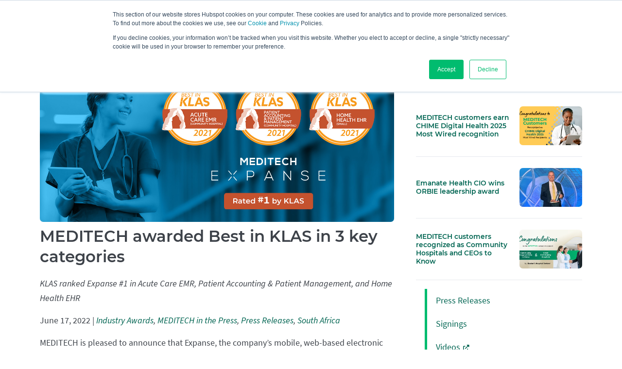

--- FILE ---
content_type: text/html; charset=UTF-8
request_url: https://ehr.meditech.com/news/meditech-awarded-best-in-klas-in-3-key-categories
body_size: 12424
content:
<!DOCTYPE html>
<html class="no-js" lang="en"><head><meta charset="utf-8" /><title>MEDITECH awarded Best in KLAS in 3 key categories | MEDITECH</title><meta name="keywords" content="KLAS" /><meta name="description" content="MEDITECH was the top performer in KLAS rankings for Acute Care EMR (Community Hospital), Patient Accounting &amp; Patient Management (Community Hospital), and Home Health EHR." /><link rel="canonical" href="https://ehr.meditech.com/news/meditech-awarded-best-in-klas-in-3-key-categories"><!-- Mobile Specific Metas ================================================== --><meta name="HandheldFriendly" content="True" /><meta name="viewport" content="width=device-width, initial-scale=1" /><meta name="format-detection" content="telephone=no" /><!-- don't hyperlink telephone numbers on device --><!-- Favicons ================================================== --><link rel="icon" type="image/vnd.microsoft.icon" href="https://ehr.meditech.com/themes/ehrmeditech/images/favicon.ico" /><link rel="shortcut icon" href="https://ehr.meditech.com/themes/ehrmeditech/images/favicon.ico" /><!-- generics --><link rel="icon" href="https://ehr.meditech.com/themes/ehrmeditech/images/m-icon-32x32.png" sizes="32x32" /><link rel="icon" href="https://ehr.meditech.com/themes/ehrmeditech/images/m-icon-57x57.png" sizes="57x57" /><link rel="icon" href="https://ehr.meditech.com/themes/ehrmeditech/images/m-icon-76x76.png" sizes="76x76" /><link rel="icon" href="https://ehr.meditech.com/themes/ehrmeditech/images/m-icon-96x96.png" sizes="96x96" /><link rel="icon" href="https://ehr.meditech.com/themes/ehrmeditech/images/m-icon-128x128.png" sizes="128x128" /><!-- Android --><link rel="shortcut icon" href="https://ehr.meditech.com/themes/ehrmeditech/images/m-icon-196x196.png" sizes="196x196" /><!-- iOS --><link rel="apple-touch-icon" href="https://ehr.meditech.com/themes/ehrmeditech/images/m-icon-72x72.png" sizes="72x72" /><link rel="apple-touch-icon" href="https://ehr.meditech.com/themes/ehrmeditech/images/m-icon-114x114.png" sizes="114x114" /><link rel="apple-touch-icon" href="https://ehr.meditech.com/themes/ehrmeditech/images/m-icon-120x120.png" sizes="120x120" /><link rel="apple-touch-icon" href="https://ehr.meditech.com/themes/ehrmeditech/images/m-icon-152x152.png" sizes="152x152" /><link rel="apple-touch-icon" href="https://ehr.meditech.com/themes/ehrmeditech/images/m-icon-167x167.png" sizes="167x167" /><link rel="apple-touch-icon" href="https://ehr.meditech.com/themes/ehrmeditech/images/m-icon-180x180.png" sizes="180x180" /><!-- Windows 8 IE 10 --><meta name="msapplication-TileColor" content="#FFFFFF"><meta name="msapplication-TileImage" content="https://ehr.meditech.com/themes/ehrmeditech/images/m-icon-144x144.png" /><!-- Windows 8.1 + IE11 and above --><meta name="msapplication-config" content="https://ehr.meditech.com/themes/ehrmeditech/browserconfig.xml" /><meta property="fb:app_id" content="1602391249977756" /><meta property="og:url" content="https://ehr.meditech.com/news/meditech-awarded-best-in-klas-in-3-key-categories" /><meta property="og:site_name" content="MEDITECH" /><meta property="og:title" content="MEDITECH awarded Best in KLAS in 3 key categories" /><meta property="og:type" content="website" /><meta property="og:description" content="MEDITECH was the top performer in KLAS rankings for Acute Care EMR (Community Hospital), Patient Accounting &amp; Patient Management (Community Hospital), and Home Health EHR." /><meta property="og:image" content="https://ehr.meditech.com/sites/default/files/images/news/MEDITECH-KLAS-Awards-2021--article.jpg" /><meta property="twitter:site" content="@MEDITECH" /><meta property="twitter:title" content="MEDITECH awarded Best in KLAS in 3 key categories" /><meta property="twitter:description" content="MEDITECH was the top performer in KLAS rankings for Acute Care EMR (Community Hospital), Patient Accounting &amp; Patient Management (Community Hospital), and Home Health EHR." /><meta name="twitter:card" content="summary_large_image" /><meta name="twitter:image" content="https://ehr.meditech.com/sites/default/files/images/news/MEDITECH-KLAS-Awards-2021--article.jpg" /><meta name="twitter:dnt" content="on" /><!-- adds system stylesheets, module stylesheets, Google Fonts, theme stylesheet --><!--   __  __   ______   _____    _____   _______   ______    _____   _    _ 
        |  \/  | |  ____| |  __ \  |_   _| |__   __| |  ____|  / ____| | |  | |
        | \  / | | |__    | |  | |   | |      | |    | |__    | |      | |__| |
        | |\/| | |  __|   | |  | |   | |      | |    |  __|   | |      |  __  |
        | |  | | | |____  | |__| |  _| |_     | |    | |____  | |____  | |  | |
        |_|  |_| |______| |_____/  |_____|    |_|    |______|  \_____| |_|  |_|
  --><!-- Fonts --><link rel="stylesheet" href="https://use.typekit.net/uzp2hpq.css"><script src="https://ehr.meditech.com/themes/ehrmeditech/js/jquery-1.11.1.min.js"></script><script src="https://ehr.meditech.com/themes/ehrmeditech/js/main.js"></script><script src="https://ehr.meditech.com/themes/ehrmeditech/js/slidebars.js"></script><!-- Cookie Consent --><script src="https://cdn.meditech.com/assets/external/scripts/include-cookieconsent-gaoff.js"></script><!-- Google Tag Manager --><script>(function(w,d,s,l,i){w[l]=w[l]||[];w[l].push({'gtm.start':
      new Date().getTime(),event:'gtm.js'});var f=d.getElementsByTagName(s)[0],
      j=d.createElement(s),dl=l!='dataLayer'?'&l='+l:'';j.async=true;j.src=
      'https://www.googletagmanager.com/gtm.js?id='+i+dl;f.parentNode.insertBefore(j,f);
      })(window,document,'script','dataLayer','GTM-M4HQ8J4');</script><!-- End Google Tag Manager --><!-- Google tag (gtag.js) --><script async src="https://www.googletagmanager.com/gtag/js?id=G-JERGWE6JB9"></script><script> 
			window.dataLayer = window.dataLayer || []; 
			function gtag(){dataLayer.push(arguments);} gtag('js', new Date()); 
			gtag('config', 'G-JERGWE6JB9'); 
			</script><!-- Vimeo tag script --><script type="text/javascript" defer="defer" src="https://extend.vimeocdn.com/ga/16406563.js"></script><link type="text/css" rel="stylesheet" href="https://ehr.meditech.com/themes/ehrmeditech/css/main.css" media="all" /><style>
		.skip-to-main-content-link {
			position: absolute; 
			left: -9999px; 
			z-index: 1; 
			opacity: 0; 
		}
		.skip-to-main-content-link:focus {
			left: 50%; 
			transform: translateX(-50%); 
			opacity: 1; 
			z-index: 100000;
		}
	</style></head><body><div role="navigation" aria-label="skip main menu"><a href="#main-content" class="skip-to-main-content-link accessibility_gae">
			Skip to main content
		</a></div><!-- Google Tag Manager (noscript) --><noscript><iframe src="https://www.googletagmanager.com/ns.html?id=GTM-M4HQ8J4"
      height="0" width="0" style="display:none;visibility:hidden"></iframe></noscript><!-- End Google Tag Manager (noscript) --><div class="dialog-off-canvas-main-canvas" data-off-canvas-main-canvas><style>
		#page i.fa-lock:before {
			font-size: .6em;
			margin-left: .15em;
			position: relative;
			top: -.35em;
		}

		.newsletter--button .button--hubspot {
			margin-bottom: 0;
		}
	</style><!-- Start PRINT ONLY header content --><div class="print-header"><div class="container__centered"><img src="https://ehr.meditech.com/themes/ehrmeditech/images/meditech-logo.svg" alt="MEDITECH"></div></div><!-- End PRINT ONLY header content --><!-- START MAIN HEADER =============================== --><header id="main_header"><nav class="container__centered" aria-label="main navigation"><div class="nav--container"><ul class="nav--left"><li class="main-logo"><a href="https://ehr.meditech.com/"><img src="https://ehr.meditech.com/themes/ehrmeditech/images/meditech-logo.svg" alt="MEDITECH home" /></a></li><li class="nav-item"><button class="dropdown-btn" data-dropdown="dropdown-solutions" aria-expanded="false" aria-haspopup="true">Solutions</button><div id="dropdown-solutions" class="nav-dropdown"><div class="container__centered"><div data-col="1x2" class="dropdown-fadein"><div class="menu-wrapper"><button class="section-title">Explore Solutions</button><ul class="menu col-2"><li><a href="https://ehr.meditech.com/ehr-solutions/meditech-expanse">MEDITECH Expanse</a></li><li><a href="https://ehr.meditech.com/ehr-solutions/meditech-as-a-service-maas">MEDITECH as a Service</a></li><li><a href="https://ehr.meditech.com/ehr-solutions/expanse-ambulatory">Ambulatory</a></li><li><a href="https://ehr.meditech.com/ehr-solutions/meditech-business-clinical-analytics">Analytics</a></li><li><a href="https://ehr.meditech.com/ehr-solutions/expanse-artificial-intelligence">Artificial Intelligence</a></li><li><a href="https://ehr.meditech.com/ehr-solutions/expanse-patient-care">Expanse for Nurses</a></li><li><a href="https://ehr.meditech.com/ehr-solutions/expanse-for-physicians">Expanse for Physicians</a></li><li><a href="https://ehr.meditech.com/ehr-solutions/meditech-genomics">Genomics</a></li><li><a href="https://ehr.meditech.com/ehr-solutions/meditech-interoperability">Interoperability</a></li><li><a href="https://ehr.meditech.com/ehr-solutions/expanse-patient-connect">Patient Connect</a></li><li><a href="https://ehr.meditech.com/ehr-solutions/expanse-pathology">Pathology</a></li><li><a href="https://ehr.meditech.com/ehr-solutions/expanse-pharmacy">Pharmacy</a></li><li><a href="https://ehr.meditech.com/ehr-solutions/meditech-population-health">Population Health</a></li><li><a href="https://ehr.meditech.com/ehr-solutions/meditechs-revenue-cycle">Revenue Cycle</a></li><li><a href="https://ehr.meditech.com/ehr-solutions/meditech-surveillance">Surveillance</a></li><!--<li><a href="https://ehr.meditech.com/ehr-solutions/meditechs-virtual-assistant">Virtual Assistant</a></li>--><li class="link-arrow"><a href="https://ehr.meditech.com/ehr-solutions">All EHR Solutions<svg xmlns="http://www.w3.org/2000/svg" version="1.1" xmlns:xlink="http://www.w3.org/1999/xlink" width="18" height="18" x="0" y="0" viewBox="0 0 24 24" xml:space="preserve"><g><path d="M12 19a1 1 0 0 1-.71-1.71l5.3-5.29-5.3-5.29A1 1 0 0 1 12.7 5.3l6 6a1 1 0 0 1 0 1.41l-6 6a1 1 0 0 1-.7.29z" fill="#006552" opacity="1" data-original="#000000" class=""></path><path d="M6 19a1 1 0 0 1-.71-1.71l5.3-5.29-5.3-5.29a1 1 0 0 1 1.42-1.42l6 6a1 1 0 0 1 0 1.41l-6 6A1 1 0 0 1 6 19z" fill="#006552" opacity="1" data-original="#000000" class=""></path></g></svg></a></li></ul></div><div class="menu-wrapper"><button class="section-title">Benefits</button><ul class="menu col-2"><li><a href="https://ehr.meditech.com/ehr-solutions/meditechs-care-coordination">Care Coordination</a></li><li><a href="https://ehr.meditech.com/ehr-solutions/clinical-decision-support">Clinical Decision Support</a></li><li><a href="https://ehr.meditech.com/ehr-solutions/digital-transformation">Digital Transformation</a></li><li><a href="https://ehr.meditech.com/ehr-solutions/meditech-ehr-excellence-toolkits">Evidence-based Toolkits</a></li><li><a href="https://ehr.meditech.com/ehr-solutions/meditech-and-google-cloud">Google Cloud Partnership</a></li><li><a href="https://ehr.meditech.com/ehr-solutions/greenfield-workspace">Greenfield Workspace</a></li><li><a href="https://ehr.meditech.com/ehr-solutions/health-records-on-iphone">Health Records on iPhone</a></li><li><a href="https://ehr.meditech.com/ehr-solutions/meditech-alliance">MEDITECH Alliance</a></li><li><a href="https://ehr.meditech.com/ehr-solutions/ehr-mobility">Mobility</a></li><li><a href="https://ehr.meditech.com/ehr-solutions/patient-engagement">Patient Engagement</a></li><li><a href="https://ehr.meditech.com/ehr-solutions/specialty-care">Specialties</a></li><li><a href="https://ehr.meditech.com/ehr-solutions/ehr-value-and-sustainability">Value and Sustainability</a></li></ul></div></div></div><div class="dropdown-footer"><div class="container__centered"><div class="dropdown-footer--newsletter"><img src="https://ehr.meditech.com/themes/ehrmeditech/images/icon--social-media--email.svg" alt="Email icon"><a href="https://info.meditech.com/get-great-meditech-content?hsCtaTracking=864299ec-5abf-4004-9c6d-2d051794101f%7Cc911be42-538a-4a48-8dca-a6d4001c6326"> Subscribe to the MEDITECH Newsletter</a></div><div class="dropdown-footer--social"><ul class="social-icons no-target-icon"><li><a href="https://www.facebook.com/MeditechEHR"><img src="https://ehr.meditech.com/themes/ehrmeditech/images/icon--social-media--facebook.svg" alt="Facebook"></a></li><li><a href="https://instagram.com/meditechehr"><img src="https://ehr.meditech.com/themes/ehrmeditech/images/icon--social-media--instagram.svg" alt="Instagram"></a></li><li><a href="https://www.linkedin.com/company/meditech"><img src="https://ehr.meditech.com/themes/ehrmeditech/images/icon--social-media--linkedin.svg" alt="LinkedIn"></a></li><li><a href="https://twitter.com/MEDITECH"><img src="https://ehr.meditech.com/themes/ehrmeditech/images/icon--social-media--x.svg" alt="Twitter X"></a></li><li><a href="https://www.youtube.com/@MEDITECHvideo"><img src="https://ehr.meditech.com/themes/ehrmeditech/images/icon--social-media--youtube.svg" alt="YouTube"></a></li><li><a href="https://www.threads.net/@meditechehr"><img src="https://ehr.meditech.com/themes/ehrmeditech/images/icon--social-media--threads.svg" alt="Threads"></a></li></ul></div></div></div></div></li><li class="nav-item"><button class="dropdown-btn" data-dropdown="dropdown-care-settings" aria-expanded="false" aria-haspopup="true">Care Settings</button><div id="dropdown-care-settings" class="nav-dropdown"><div class="container__centered"><div class="dropdown-fadein"><div class="menu-wrapper"><button class="section-title">Care Settings</button><ul class="menu col-4"><li><a href="https://ehr.meditech.com/ehr-solutions/meditech-expanse-acute-care">Acute Care</a></li><li><a href="https://ehr.meditech.com/ehr-solutions/expanse-ambulatory-care ">Ambulatory Care</a></li><li><a href="https://ehr.meditech.com/ehr-solutions/critical-care">Critical Care</a></li><li><a href="https://ehr.meditech.com/ehr-solutions/meditech-ed">Emergency Department</a></li><li><a href="https://ehr.meditech.com/ehr-solutions/meditech-home-care">Home Care and Hospice</a></li><li><a href="https://ehr.meditech.com/ehr-solutions/labor-and-delivery">Labor and Delivery</a></li><li><a href="https://ehr.meditech.com/ehr-solutions/mental-health">Mental Health</a></li><li><a href="https://ehr.meditech.com/ehr-solutions/meditech-oncology">Oncology</a></li><li><a href="https://ehr.meditech.com/ehr-solutions/post-acute">Post Acute</a></li><li><a href="https://ehr.meditech.com/ehr-solutions/expanse-practice-management">Practice Management</a></li><li><a href="https://ehr.meditech.com/ehr-solutions/meditech-surgical-services">Surgical Services</a></li><li><a href="https://ehr.meditech.com/ehr-solutions/therapists">Therapies</a></li><li><a href="https://ehr.meditech.com/ehr-solutions/virtual-care">Virtual Care</a></li></ul></div></div></div><div class="dropdown-footer"><div class="container__centered"><div class="dropdown-footer--newsletter"><img src="https://ehr.meditech.com/themes/ehrmeditech/images/icon--social-media--email.svg" alt="Email icon"><a href="https://info.meditech.com/get-great-meditech-content?hsCtaTracking=864299ec-5abf-4004-9c6d-2d051794101f%7Cc911be42-538a-4a48-8dca-a6d4001c6326"> Subscribe to the MEDITECH Newsletter</a></div><div class="dropdown-footer--social"><ul class="social-icons no-target-icon"><li><a href="https://www.facebook.com/MeditechEHR"><img src="https://ehr.meditech.com/themes/ehrmeditech/images/icon--social-media--facebook.svg" alt="Facebook"></a></li><li><a href="https://instagram.com/meditechehr"><img src="https://ehr.meditech.com/themes/ehrmeditech/images/icon--social-media--instagram.svg" alt="Instagram"></a></li><li><a href="https://www.linkedin.com/company/meditech"><img src="https://ehr.meditech.com/themes/ehrmeditech/images/icon--social-media--linkedin.svg" alt="LinkedIn"></a></li><li><a href="https://twitter.com/MEDITECH"><img src="https://ehr.meditech.com/themes/ehrmeditech/images/icon--social-media--x.svg" alt="Twitter X"></a></li><li><a href="https://www.youtube.com/@MEDITECHvideo"><img src="https://ehr.meditech.com/themes/ehrmeditech/images/icon--social-media--youtube.svg" alt="YouTube"></a></li><li><a href="https://www.threads.net/@meditechehr"><img src="https://ehr.meditech.com/themes/ehrmeditech/images/icon--social-media--threads.svg" alt="Threads"></a></li></ul></div></div></div></div></li><li class="nav-item"><button class="dropdown-btn" data-dropdown="dropdown-resources" aria-expanded="false" aria-haspopup="true">Resources</button><div id="dropdown-resources" class="nav-dropdown"><div class="container__centered"><div data-col="1x2" class="dropdown-fadein"><div class="menu-wrapper"><button class="section-title">Explore Resources</button><ul class="menu col-2"><li><a href="https://blog.meditech.com/">Blog</a></li><li><a href="https://ehr.meditech.com/case-studies">Customer Successes</a></li><li><a href="https://ehr.meditech.com/ebooks">eBooks</a></li><li><a href="https://ehr.meditech.com/podcasts">Podcasts</a></li><li><a href="https://ehr.meditech.com/events/webinars">Webinars</a></li></ul></div><div class="menu-wrapper"><button class="section-title">Stay Connected</button><ul class="menu col-2"><li><a href="https://ehr.meditech.com/events">Events</a></li><li><a href="https://ehr.meditech.com/meditech-communications-team">Marketing Communications</a></li><li><a href="https://ehr.meditech.com/news">Newsroom</a></li><li><a href="https://ehr.meditech.com/news-tags/press-releases">Press Releases</a></li><li><a href="https://ehr.meditech.com/news-tags/signings">Signings</a></li></ul></div></div></div><div class="dropdown-footer"><div class="container__centered"><div class="dropdown-footer--newsletter"><img src="https://ehr.meditech.com/themes/ehrmeditech/images/icon--social-media--email.svg" alt="Email icon"><a href="https://info.meditech.com/get-great-meditech-content?hsCtaTracking=864299ec-5abf-4004-9c6d-2d051794101f%7Cc911be42-538a-4a48-8dca-a6d4001c6326"> Subscribe to the MEDITECH Newsletter</a></div><div class="dropdown-footer--social"><ul class="social-icons no-target-icon"><li><a href="https://www.facebook.com/MeditechEHR"><img src="https://ehr.meditech.com/themes/ehrmeditech/images/icon--social-media--facebook.svg" alt="Facebook"></a></li><li><a href="https://instagram.com/meditechehr"><img src="https://ehr.meditech.com/themes/ehrmeditech/images/icon--social-media--instagram.svg" alt="Instagram"></a></li><li><a href="https://www.linkedin.com/company/meditech"><img src="https://ehr.meditech.com/themes/ehrmeditech/images/icon--social-media--linkedin.svg" alt="LinkedIn"></a></li><li><a href="https://twitter.com/MEDITECH"><img src="https://ehr.meditech.com/themes/ehrmeditech/images/icon--social-media--x.svg" alt="Twitter X"></a></li><li><a href="https://www.youtube.com/@MEDITECHvideo"><img src="https://ehr.meditech.com/themes/ehrmeditech/images/icon--social-media--youtube.svg" alt="YouTube"></a></li><li><a href="https://www.threads.net/@meditechehr"><img src="https://ehr.meditech.com/themes/ehrmeditech/images/icon--social-media--threads.svg" alt="Threads"></a></li></ul></div></div></div></div></li><li class="nav-item"><button class="dropdown-btn" data-dropdown="dropdown-about" aria-expanded="false" aria-haspopup="true">About</button><div id="dropdown-about" class="nav-dropdown"><div class="container__centered"><div data-col="1x2" class="dropdown-fadein"><div class="menu-wrapper"><button class="section-title">About MEDITECH</button><ul class="menu col-2"><li><a href="https://ehr.meditech.com/about/meditech">Who We Are</a></li><li><a href="https://ehr.meditech.com/careers">Careers</a></li><li><a href="https://ehr.meditech.com/about/community">Community</a></li><li><a href="https://ehr.meditech.com/about/executives">Executives</a></li><li><a href="https://ehr.meditech.com/about/customer-awards">Customer Awards</a></li><li><a href="https://ehr.meditech.com/contact">Contact</a></li></ul></div><div class="menu-wrapper"><button class="section-title">Global</button><ul class="menu col-2"><li><a href="https://ehr.meditech.com/global">Our Global Impact</a></li><li><a href="https://ehr.meditech.com/global/meditech-canada">MEDITECH Canada</a></li><li><a href="https://ehr.meditech.com/global/meditech-asia-pacific">MEDITECH Asia Pacific</a></li><li><a href="https://ehr.meditech.com/global/meditech-south-africa">MEDITECH South Africa</a></li><li><a href="https://ehr.meditech.com/global/meditech-uk-ireland">MEDITECH UK and Ireland</a></li></ul></div></div></div><div class="dropdown-footer"><div class="container__centered"><div class="dropdown-footer--newsletter"><img src="https://ehr.meditech.com/themes/ehrmeditech/images/icon--social-media--email.svg" alt="Email icon"><a href="https://info.meditech.com/get-great-meditech-content?hsCtaTracking=864299ec-5abf-4004-9c6d-2d051794101f%7Cc911be42-538a-4a48-8dca-a6d4001c6326"> Subscribe to the MEDITECH Newsletter</a></div><div class="dropdown-footer--social"><ul class="social-icons no-target-icon"><li><a href="https://www.facebook.com/MeditechEHR"><img src="https://ehr.meditech.com/themes/ehrmeditech/images/icon--social-media--facebook.svg" alt="Facebook"></a></li><li><a href="https://instagram.com/meditechehr"><img src="https://ehr.meditech.com/themes/ehrmeditech/images/icon--social-media--instagram.svg" alt="Instagram"></a></li><li><a href="https://www.linkedin.com/company/meditech"><img src="https://ehr.meditech.com/themes/ehrmeditech/images/icon--social-media--linkedin.svg" alt="LinkedIn"></a></li><li><a href="https://twitter.com/MEDITECH"><img src="https://ehr.meditech.com/themes/ehrmeditech/images/icon--social-media--x.svg" alt="Twitter X"></a></li><li><a href="https://www.youtube.com/@MEDITECHvideo"><img src="https://ehr.meditech.com/themes/ehrmeditech/images/icon--social-media--youtube.svg" alt="YouTube"></a></li><li><a href="https://www.threads.net/@meditechehr"><img src="https://ehr.meditech.com/themes/ehrmeditech/images/icon--social-media--threads.svg" alt="Threads"></a></li></ul></div></div></div></div></li></ul><div id="nav_underline"></div><ul class="nav--right"><li class="search-form"><form class="search--field" method="get" action="https://ehr.meditech.com/search-results" id="search-block-form" role="search" accept-charset="UTF-8"><label class="element-invisible" for="edit-search-block-form--2">Site Search</label><input title="Enter the terms you wish to search for." type="search" name="as_q" value="" required aria-required="true" placeholder="Search" /><button class="submit-btn" aria-label="Submit button"><svg xmlns="http://www.w3.org/2000/svg" width="24" height="24" type="submit" aria-hidden="true" viewBox="0 0 24 24" style="fill: rgba(61, 66, 73, 1);transform: ;msFilter:;"><path d="M10 18a7.952 7.952 0 0 0 4.897-1.688l4.396 4.396 1.414-1.414-4.396-4.396A7.952 7.952 0 0 0 18 10c0-4.411-3.589-8-8-8s-8 3.589-8 8 3.589 8 8 8zm0-14c3.309 0 6 2.691 6 6s-2.691 6-6 6-6-2.691-6-6 2.691-6 6-6z"></path></svg></button></form></li><li id="side_nav_show" class="menu-button"><button class="btn--alternate" aria-expanded="false"><svg class="menu-icon" aria-hidden="true" x="0px" y="0px" viewBox="0 0 100 100"><rect class="line line-top" y="7" width="90" height="12" rx="8"></rect><rect class="line line-mid" y="37" width="90" height="12" rx="8"></rect><rect class="line line-bot" y="67" width="90" height="12" rx="8"></rect></svg> Menu
						</button></li><li><a href="https://home.meditech.com/en/d/customer/" tabindex="0" class="btn--primary">Customers</a></li></ul></div></nav></header><div id="side_nav_wrapper" class="side-nav-wrapper"><div id="side_nav_overlay" class="side-nav-overlay"></div><div id="side_nav" class="side-nav"><div class="side-nav-header"><p class="montserrat bold no-margin--bottom">Menu</p><button type="button" id="side_nav_close" class="side-nav-close" aria-label="Close side panel navigation"><svg height="50" width="56"><line x1="16" y1="16" x2="34" y2="34" style="stroke:#3D4249;stroke-width:2" /><line x1="34" y1="16" x2="16" y2="34" style="stroke:#3D4249;stroke-width:2" /></svg></button></div><div id="side_nav_body" class="side-nav-body"><form class="search--field" method="get" action="https://ehr.meditech.com/search-results" id="search-block-form" role="search" accept-charset="UTF-8"><label class="element-invisible" for="edit-search-block-form--2">Site Search</label><input title="Enter the terms you wish to search for." type="search" name="as_q" value="" placeholder="Search" /><button class="submit-btn" aria-label="Submit button"><svg xmlns="http://www.w3.org/2000/svg" width="24" height="24" type="submit" aria-hidden="true" viewBox="0 0 24 24" style="fill: rgba(61, 66, 73, 1);transform: ;msFilter:;"><path d="M10 18a7.952 7.952 0 0 0 4.897-1.688l4.396 4.396 1.414-1.414-4.396-4.396A7.952 7.952 0 0 0 18 10c0-4.411-3.589-8-8-8s-8 3.589-8 8 3.589 8 8 8zm0-14c3.309 0 6 2.691 6 6s-2.691 6-6 6-6-2.691-6-6 2.691-6 6-6z"></path></svg></button></form></div><div class="dropdown-footer"><div class="container__centered"><div class="dropdown-footer--newsletter"><img src="https://ehr.meditech.com/themes/ehrmeditech/images/icon--social-media--email.svg" alt="Email icon"><a href="https://info.meditech.com/get-great-meditech-content?hsCtaTracking=864299ec-5abf-4004-9c6d-2d051794101f%7Cc911be42-538a-4a48-8dca-a6d4001c6326"> Subscribe to the MEDITECH Newsletter</a></div><div class="dropdown-footer--social"><ul class="social-icons no-target-icon"><li><a href="https://www.facebook.com/MeditechEHR"><img src="https://ehr.meditech.com/themes/ehrmeditech/images/icon--social-media--facebook.svg" alt="Facebook"></a></li><li><a href="https://instagram.com/meditechehr"><img src="https://ehr.meditech.com/themes/ehrmeditech/images/icon--social-media--instagram.svg" alt="Instagram"></a></li><li><a href="https://www.linkedin.com/company/meditech"><img src="https://ehr.meditech.com/themes/ehrmeditech/images/icon--social-media--linkedin.svg" alt="LinkedIn"></a></li><li><a href="https://twitter.com/MEDITECH"><img src="https://ehr.meditech.com/themes/ehrmeditech/images/icon--social-media--x.svg" alt="Twitter X"></a></li><li><a href="https://www.youtube.com/@MEDITECHvideo"><img src="https://ehr.meditech.com/themes/ehrmeditech/images/icon--social-media--youtube.svg" alt="YouTube"></a></li><li><a href="https://www.threads.net/@meditechehr"><img src="https://ehr.meditech.com/themes/ehrmeditech/images/icon--social-media--threads.svg" alt="Threads"></a></li></ul></div></div></div></div></div><script>
		// Nav JS
		const dropdownButtons = document.querySelectorAll(".dropdown-btn");
		const dropdowns = document.querySelectorAll(".nav-dropdown");
		const navMenu = document.querySelector(".menu");
		const mobileButton = document.querySelectorAll(".section-title");
		const navCursor = document.getElementById("nav_underline");
		const header = document.getElementById("main_header");
		const sideNavWrapper = document.getElementById("side_nav_wrapper");
		const sideNav = document.getElementById("side_nav");

		// Function to close the side nav
		function closeSideNav() {
			sideNavWrapper.classList.remove('show');
			// wait for 500ms so the css animation is completed
			setTimeout(() => {
				sideNavWrapper.style.display = 'none';
			}, 500);
		}

		// Function to open the side nav
		function openSideNav() {
			sideNavWrapper.style.display = 'block';
			setTimeout(() => {
				sideNavWrapper.classList.toggle('show');
			}, 1);
		}

		// close side nav when user clicks on the overlay
		const sideNavOverlay = document.getElementById("side_nav_overlay");
		sideNavOverlay.addEventListener('click', closeSideNav);

		// Side nav close button X
		const sideNavClose = document.getElementById("side_nav_close");
		sideNavClose.addEventListener('click', closeSideNav);

		// Side nav show green menu button in the header
		const sideNavShow = document.getElementById("side_nav_show");
		sideNavShow.addEventListener('click', openSideNav);

		// Functions at breakpoint < 1072
		function handleMenu() {
			if (window.innerWidth < 1072) {
				closeDropdowns();
				navCursor.style.width = "0px";
			} else {}
		}

		// Clone main nav dropdown to the side nav body
		const sideNavBody = document.getElementById("side_nav_body");
		const itemsToClone = document.querySelectorAll('.menu-wrapper');
		itemsToClone.forEach(function(item) {
			var clonedItem = item.cloneNode(true);
			var sectionTitleElement = clonedItem.querySelector('.section-title');
			if (sectionTitleElement) {
				sectionTitleElement.addEventListener('click', function() {
					sectionTitleElement.classList.toggle('active');
				});
			}
			sideNavBody.appendChild(clonedItem);
		});

		handleMenu();

		// Add a click event to each top nav button
		dropdownButtons.forEach(btn => {
			btn.addEventListener('click', function(e) {
				openDropdown(btn);
				e.stopPropagation();
			});
		});

		// Close all dropdowns
		function closeDropdowns() {
			dropdowns.forEach((drop) => {
				drop.classList.remove("active");
				drop.addEventListener("click", (e) => e.stopPropagation());
			});
			dropdownButtons.forEach((btn) => {
				btn.classList.remove("opened");
				btn.setAttribute("aria-expanded", "false");
			});
		}

		// Open dropdown from button element
		function openDropdown(btn) {
			let doOpen = !btn.classList.contains("opened");
			closeDropdowns();
			if (doOpen) {
				repositionCursor(btn);
				btn.classList.add("opened");
				btn.setAttribute("aria-expanded", "true");
				const id = btn.dataset.dropdown;
				const dropdown = document.getElementById(id);
				dropdown.classList.add("active");
			} else {
				navCursor.style.width = "0px";
			}

			return true;
		}

		// Reposition the cursor under the button
		function repositionCursor(btn) {

			// Extend cursor line beyond button width
			let extend = 4;

			let btnStyles = window.getComputedStyle(btn);

			// Get button width as numbers trimming "px"
			let btnW = parseFloat(btnStyles.getPropertyValue('width'));

			let btnL = getAbsoluteLeft(btn);

			let navCurserW = navCursor.style.width;
			let navCurserL = btnL - extend / 2 + "px";

			// If cursor is hidden, reposition without animation
			if (navCurserW === "" || navCurserW === "0px") {
				let prevTransition = navCursor.style.transition;
				navCursor.style.transition = "none";
				navCursor.style.left = navCurserL;
				void navCursor.offsetWidth;
				navCursor.style.transition = prevTransition;
			}

			navCursor.style.width = btnW + extend + "px";
			navCursor.style.left = navCurserL;
		}

		// close dropdown menu when the dropdown links are clicked
		const links = document.querySelectorAll(".nav-dropdown a");
		links.forEach((link) =>
			link.addEventListener("click", () => {
				closeDropdowns();
				navCursor.style.width = "0px";
			})
		);

		// close dropdown menu when you click on the body
		document.documentElement.addEventListener("click", () => {
			closeDropdowns();
			navCursor.style.width = "0px";
		});

		// close dropdown when the escape key is pressed
		document.addEventListener("keydown", (e) => {
			if (e.key === "Escape") {
				closeDropdowns();
				closeSideNav();
				navCursor.style.width = "0px";
			}
		});

		// Window Resize function
		window.addEventListener("resize", function(e) {
			handleMenu();
			closeDropdowns();
			navCursor.style.width = "0px";
		});

		// Get absolute left of an element
		function getAbsoluteLeft(element) {
			let rect = element.getBoundingClientRect();
			let scrollLeft = window.pageXOffset || document.documentElement.scrollLeft;
			return rect.left + scrollLeft;
		}

	</script><!-- END MAIN HEADER ================================= --><!-- MAIN CONTENT ================================================================== --><main id="main-content" class="main" role="main"><!-- accessiblity link destination --><div id="page"><!-- ===== BEGIN PAGE CONTENT ================================= --><div data-drupal-messages-fallback class="hidden"></div><div class="container container__centered" data-col="2+1"><div class="no-pad--top"><figure class="news__article__img"><img src="/sites/default/files/images/news/MEDITECH-KLAS-Awards-2021--article.jpg" alt="" style="border-radius:7px;"></figure><h1 class="page__title js__seo-tool__title">MEDITECH awarded Best in KLAS in 3 key categories</h1><p class="italic js__seo-tool__body-content">KLAS ranked Expanse #1 in Acute Care EMR, Patient Accounting &amp; Patient Management, and Home Health EHR</p><div class="inline__text__wrapper"><p><span class="news__article__callout"><time datetime="2022-06-17" itemprop="datePublished">June 17, 2022</time></span>
                &nbsp;|&nbsp;</p><ul class="news__article__filters tag_link_news_article_gae"><li><a href="/news-tags/industry-awards" class="link-item">Industry Awards</a></li><li><a href="/news-tags/meditech-in-the-press" class="link-item">MEDITECH in the Press</a></li><li><a href="/news-tags/press-releases" class="link-item">Press Releases</a></li><li><a href="/news-tags/south-africa" class="link-item">South Africa</a></li></ul></div><div class="js__seo-tool__body-content page-content"><p dir="ltr"><span><span>MEDITECH is pleased to announce that Expanse, the company’s mobile, web-based electronic health record (EHR) was ranked #1 in three key categories in the </span><a href="https://klasresearch.com/report/best-in-klas-2021/1820"><span>2021 Best in KLAS: Software &amp; Services</span></a><span> report. MEDITECH was the top performer in Acute Care EMR (Community Hospital), Patient Accounting &amp; Patient Management (Community Hospital), and Home Health EHR (small 1-200 average daily census). The company will accept these awards at the Virtual Best in KLAS Awards Reception on February 23.</span></span></p><p dir="ltr"><span><span>“The Best in KLAS report and the awards it contains set the standard of excellence for software and services firms. Vendors who win the title of “Best in KLAS” should celebrate and remember that providers now accept only the best from their products and services,” stated KLAS President Adam Gale. “The Best in KLAS award serves as a signal to provider and payer organizations that they should expect excellence from the winning vendors.”</span></span></p><p dir="ltr"><span><span>This is the seventh consecutive year MEDITECH has been recognized by the global healthcare research firm, as well as the second year in a row that MEDITECH Expanse earned top honors for both the Acute Care EMR (Community Hospital) and Patient Accounting and Patient Management (Community Hospital).&nbsp;</span></span></p><p dir="ltr"><span><span>MEDITECH's Ambulatory solution was recognized as a top performer for Ambulatory EHR (Over 75 physicians). In addition, MEDITECH was a top performer for Acute Care EMR (Large Hospital/IDN).</span></span></p><p dir="ltr"><span><span>Customer testimonials in the KLAS report highlight the impact of MEDITECH’s modern, web-based user interface and workflow benefits. One CMIO commented, “The (Expanse) platform is very slick and smooth. I could be shuffling from the ambulatory setting to the acute setting to the ED setting very easily, provided I had user privileges in all of those settings. The transition is basically seamless from one setting to another. The chart organization is identical. No matter what setting I am in, I don't have to learn a completely different set of workflows. The workflows are very similar in all areas of the product.” (January 2021)</span></span></p><p dir="ltr"><span><span>The financial system also received praise, with one manager stating, “Expanse Patient Accounting is a stable financial system. It ties in very nicely with the EMR. The EMR and this system work very well together which is a huge reason we chose MEDITECH.” (August 2020)</span></span></p><p dir="ltr"><span><span>Finally, a CIO reflected on the importance of partnership throughout the pandemic, when vendor support and fast-moving adoption of innovative technologies are needed now more than ever: “MEDITECH has stepped up during the COVID-19 crisis. It has been an intense time, and MEDITECH has been an outstanding partner.” (January 2021)</span></span></p><p dir="ltr"><span><span>MEDITECH Executive Vice President Helen Waters emphasized the importance of EHR vendors responding to customers’ changing technology needs, especially now. “MEDITECH has remained committed to providing our customers with the advanced technologies they need to support their communities during the </span><a href="https://ehr.meditech.com/ehr-solutions/covid-19-workflows"><span>COVID-19 crisis</span></a><span>, from complimentary six-month use of our </span><a href="https://ehr.meditech.com/ehr-solutions/virtual-care"><span>Virtual Visits</span></a><span> to our </span><a href="https://ehr.meditech.com/news/meditech-quick-vaccination-solution-streamlines-covid-19-vaccination-process"><span>Quick Vaccination</span></a><span> solution,” she said.&nbsp;</span></span></p><p dir="ltr"><span><span>“The Best in KLAS distinction reflects MEDITECH’s ongoing commitment to this partnership and an acknowledgment that our vision for Expanse — to help customers achieve true integration and positive outcomes across the care continuum — has been realized. We see the EHR market as hungry for change and evolution, and desiring modern foundational platforms, an intuitive user interface, and a sophisticated toolset to drive quality outcomes and maintain fiscal success. The Expanse solution encapsulates all of that.”&nbsp;</span></span></p><p><span><a href="https://ehr.meditech.com/ehr-solutions/meditech-expanse?hsCtaTracking=33997285-e326-4093-ac3e-d72779e0a5f1%7C32aeb45c-2849-4217-b786-c99d78b20916"><span>Learn more</span></a><span> about how MEDITECH Expanse can elevate the care experience for providers and patients.</span></span></p></div><div><div class="share-icons no-target-icon"><p><a href="https://www.linkedin.com/sharing/share-offsite/?url=https%3A%2F%2Fehr.meditech.com%2Fnews%2Fmeditech-awarded-best-in-klas-in-3-key-categories" title="Share this link on LinkedIn"><img src="https://ehr.meditech.com/themes/ehrmeditech/images/icon--social-media--linkedin.svg" alt="LinkedIn"></a><a href="https://x.com/intent/tweet?text=MEDITECH%20awarded%20Best%20in%20KLAS%20in%203%20key%20categories&via=MEDITECH&url=https%3A%2F%2Fehr.meditech.com%2Fnews%2Fmeditech-awarded-best-in-klas-in-3-key-categories" title="Share this link on X" data-dnt="true"><img src="https://ehr.meditech.com/themes/ehrmeditech/images/icon--social-media--x.svg" alt="X"></a><a href="https://www.facebook.com/sharer/sharer.php?u=https%3A%2F%2Fehr.meditech.com%2Fnews%2Fmeditech-awarded-best-in-klas-in-3-key-categories" title="Share this link on Facebook"><img src="https://ehr.meditech.com/themes/ehrmeditech/images/icon--social-media--facebook.svg" alt="Facebook"></a><a href="https://www.threads.net/intent/post?url=https%3A%2F%2Fehr.meditech.com%2Fnews%2Fmeditech-awarded-best-in-klas-in-3-key-categories&text=MEDITECH%20awarded%20Best%20in%20KLAS%20in%203%20key%20categories" title="Share this link on Threads"><img src="https://ehr.meditech.com/themes/ehrmeditech/images/icon--social-media--threads.svg" alt="Threads"></a><a href="https://www.instagram.com/meditechehr/" title="Visit our Instagram page"><img src="https://ehr.meditech.com/themes/ehrmeditech/images/icon--social-media--instagram.svg" alt="Instagram"></a><a href="mailto:?&subject=MEDITECH%20awarded%20Best%20in%20KLAS%20in%203%20key%20categories&body=https%3A%2F%2Fehr.meditech.com%2Fnews%2Fmeditech-awarded-best-in-klas-in-3-key-categories%0A%0AKLAS%20ranked%20MEDITECH%20Expanse%20%231%20in%20Acute%20Care%20EMR%2C%20Patient%20Accounting%20%26amp%3B%20Patient%20Management%2C%20and%20Home%20Health%20EHR%20for%202021.%0D%0A" title="Share this link via email software"><img src="https://ehr.meditech.com/themes/ehrmeditech/images/icon--social-media--email.svg" alt="email"></a></p></div></div><div class="button--hubspot news_article_cta_gae" style="border-top:1px solid var(--black); padding-top:1em; margin:1em 0;"><p><strong>Read about our tools for physician mobility and productivity, hosted securely in the cloud.</strong></p><!-- START OF: macros.twig --><div class="button--hubspot"><!--HubSpot Call-to-Action Code --><span class="hs-cta-wrapper" id="hs-cta-wrapper-523855a2-b80b-4135-9329-a1cc84002bc1"><span class="hs-cta-node hs-cta-523855a2-b80b-4135-9329-a1cc84002bc1" id="hs-cta-523855a2-b80b-4135-9329-a1cc84002bc1"><!--[if lte IE 8]><div id="hs-cta-ie-element"></div><![endif]--><a href="https://cta-redirect.hubspot.com/cta/redirect/2897117/523855a2-b80b-4135-9329-a1cc84002bc1"><img class="hs-cta-img" id="hs-cta-img-523855a2-b80b-4135-9329-a1cc84002bc1" style="border-width:0px;" src="https://no-cache.hubspot.com/cta/default/2897117/523855a2-b80b-4135-9329-a1cc84002bc1.png" alt="" /></a></span><script charset="utf-8" src="https://js.hscta.net/cta/current.js"></script><script type="text/javascript">
      hbspt.cta.load(2897117, "523855a2-b80b-4135-9329-a1cc84002bc1", {"useNewLoader":"true","region":"na1"});
      </script></span><!-- end HubSpot Call-to-Action Code --></div><!-- END OF: macros.twig --></div></div><!-- SIDEBAR --><style>
        
        @media all and (max-width: 800px) {
            h2.margin--adjust {
                margin: 2em 0 0 0;
                
              }
	   }
        
    </style><aside><h2 class="margin--adjust">Related Articles</h2><style>
	.sn-article--container {
		border-bottom: 1px solid #E6E9EE;
		padding: 1.5em 0;
		font-size: 15.3px;
	}

	.sn-article--container:last-child {
		border-bottom: 0;
		margin-bottom: 2em;
	}

	.sn-article--right {
		width: 100%;
	}

	.sn-article--right img {
		border-radius: 7px;
		object-fit: cover;
	}


	@media all and (min-width: 800px) {
		.sn-article--right img {
			height: 80px;
		}
	}

	@media all and (max-width: 800px) {
		[data-col="3+2"].sn-article--container {
			grid-template-columns: 58.4% 37.6%;
		}

		.sn-article--right img {
			height: 100px;
		}
	}

	@media all and (max-width: 400px) {
		[data-col="3+2"].sn-article--container {
			display: block;
		}
		
		.sidebar--newsarticle__title {
    	margin: 0.35em 0em 1em 0;
		}
	}

</style><div data-col="3+2" class="sn-article--container"><div class="vert-align--center sn-article--left"><h3 class="header-five sidebar--newsarticle__title"><a href="/news/meditech-customers-earn-chime-digital-health-2025-most-wired-recognition" hreflang="en">MEDITECH customers earn CHIME Digital Health 2025 Most Wired recognition</a></h3></div><div class="vert-align--center sn-article--right"><img src="/sites/default/files/images/news/Congrats-MEDITECH-customers-CHIME-2025-Most-Wired--article.jpg" alt=""></div></div><style>
	.sn-article--container {
		border-bottom: 1px solid #E6E9EE;
		padding: 1.5em 0;
		font-size: 15.3px;
	}

	.sn-article--container:last-child {
		border-bottom: 0;
		margin-bottom: 2em;
	}

	.sn-article--right {
		width: 100%;
	}

	.sn-article--right img {
		border-radius: 7px;
		object-fit: cover;
	}


	@media all and (min-width: 800px) {
		.sn-article--right img {
			height: 80px;
		}
	}

	@media all and (max-width: 800px) {
		[data-col="3+2"].sn-article--container {
			grid-template-columns: 58.4% 37.6%;
		}

		.sn-article--right img {
			height: 100px;
		}
	}

	@media all and (max-width: 400px) {
		[data-col="3+2"].sn-article--container {
			display: block;
		}
		
		.sidebar--newsarticle__title {
    	margin: 0.35em 0em 1em 0;
		}
	}

</style><div data-col="3+2" class="sn-article--container"><div class="vert-align--center sn-article--left"><h3 class="header-five sidebar--newsarticle__title"><a href="/news/emanate-health-cio-wins-orbie-leadership-award" hreflang="en">Emanate Health CIO wins ORBIE leadership award</a></h3></div><div class="vert-align--center sn-article--right"><img src="/sites/default/files/images/news/Emanate-CIO-wins-ORBIE-award-2025--article.jpg" alt=""></div></div><style>
	.sn-article--container {
		border-bottom: 1px solid #E6E9EE;
		padding: 1.5em 0;
		font-size: 15.3px;
	}

	.sn-article--container:last-child {
		border-bottom: 0;
		margin-bottom: 2em;
	}

	.sn-article--right {
		width: 100%;
	}

	.sn-article--right img {
		border-radius: 7px;
		object-fit: cover;
	}


	@media all and (min-width: 800px) {
		.sn-article--right img {
			height: 80px;
		}
	}

	@media all and (max-width: 800px) {
		[data-col="3+2"].sn-article--container {
			grid-template-columns: 58.4% 37.6%;
		}

		.sn-article--right img {
			height: 100px;
		}
	}

	@media all and (max-width: 400px) {
		[data-col="3+2"].sn-article--container {
			display: block;
		}
		
		.sidebar--newsarticle__title {
    	margin: 0.35em 0em 1em 0;
		}
	}

</style><div data-col="3+2" class="sn-article--container"><div class="vert-align--center sn-article--left"><h3 class="header-five sidebar--newsarticle__title"><a href="/news/meditech-customers-recognized-as-community-hospitals-and-ceos-to-know" hreflang="en">MEDITECH customers recognized as Community Hospitals and CEOs to Know</a></h3></div><div class="vert-align--center sn-article--right"><img src="/sites/default/files/images/news/beckers--community-hospitals--article.jpg" alt=""></div></div><div class="panel"><div class="sidebar__nav news_sidebar_gae"><ul class="menu"><li class="first"><a href="/news-tags/press-releases" data-drupal-link-system-path="taxonomy/term/244">Press Releases</a></li><li><a href="/news-tags/signings" data-drupal-link-system-path="taxonomy/term/265">Signings</a></li><li><a href="https://www.youtube.com/@MEDITECHvideo">Videos</a></li><li><a href="/news-tags/industry-awards" data-drupal-link-system-path="taxonomy/term/444">Industry Awards</a></li><li><a href="/customer-successes" data-drupal-link-system-path="node/1863">Customer Successes</a></li><li><a href="/ebooks">eBooks &amp; White Papers</a></li><li><a href="/podcasts" data-drupal-link-system-path="node/4329">Podcasts</a></li><li class="last"><a href="/news-tags/meditech-in-the-press" data-drupal-link-system-path="taxonomy/term/81">MEDITECH in the Press</a></li></ul></div></div></aside><!-- END SIDEBAR --></div><!-- Google Structured Data --><script type="application/ld+json">
  {
    "@context" : "https://schema.org/",
    "@type" : "NewsArticle",
    "headline" : "MEDITECH awarded Best in KLAS in 3 key categories",
		    "datePublished" : "2022-06-17",
				    "dateModified" : "2022-06-17",
		    "image" : [ "https://ehr.meditech.com/sites/default/files/images/news/MEDITECH-KLAS-Awards-2021--article.jpg" ],
    "author" : {
      "@type" : "Organization",
      "name" : "MEDITECH"
    },
    "publisher" : {
      "@type" : "Organization",
      "name" : "MEDITECH",
      "logo" : {
        "@type" : "ImageObject",
        "name" : "MEDITECHlogo",
        "width" : "600",
        "height" : "60",
        "url" : "https://ehr.meditech.com/themes/ehrmeditech/images/MEDITECH-logo--structured-data-version.jpg"
      }
    },
    "mainEntityOfPage" : "https://ehr.meditech.com/news/meditech-awarded-best-in-klas-in-3-key-categories"
  }
</script><script>
  // fix registration marks in page titles...
  document.getElementsByTagName("h1")[0].innerHTML = 
    document.getElementsByTagName("h1")[0].innerHTML
    .replace(/((?!<sup>\s*))&reg;((?!\s*<\/sup>))/gi, '<sup>&reg;</sup>')
    .replace(/((?!<sup>\s*))®((?!\s*<\/sup>))/gi, '<sup>&reg;</sup>')
  ;
</script><!-- ===== END PAGE CONTENT =================================== --></div><!-- End of #Page --></main><!-- Modal Pop-up Overlay --><div id="mask"></div><footer class="bg--white" role="contentinfo" aria-label="footer"><!-- NEWSLETTER Signup Link --><div class="container bg--neutral-2 center" style="padding: 2.5em 0;"><div class="container__centered"><h3 class="no-margin--top">Sign Up for MEDITECH Email Updates</h3><p>Find out about our events, webinars, blog posts, and more when you sign up for our mailing list!</p><div class="newsletter--button"><!-- START OF: macros.twig --><div class="button--hubspot"><!--HubSpot Call-to-Action Code --><span class="hs-cta-wrapper" id="hs-cta-wrapper-864299ec-5abf-4004-9c6d-2d051794101f"><span class="hs-cta-node hs-cta-864299ec-5abf-4004-9c6d-2d051794101f" id="hs-cta-864299ec-5abf-4004-9c6d-2d051794101f"><!--[if lte IE 8]><div id="hs-cta-ie-element"></div><![endif]--><a href="https://cta-redirect.hubspot.com/cta/redirect/2897117/864299ec-5abf-4004-9c6d-2d051794101f"><img class="hs-cta-img" id="hs-cta-img-864299ec-5abf-4004-9c6d-2d051794101f" style="border-width:0px;" src="https://no-cache.hubspot.com/cta/default/2897117/864299ec-5abf-4004-9c6d-2d051794101f.png" alt="Subscribe to receive the MEDITECH email newsletter" /></a></span><script charset="utf-8" src="https://js.hscta.net/cta/current.js"></script><script type="text/javascript">
      hbspt.cta.load(2897117, "864299ec-5abf-4004-9c6d-2d051794101f", {"useNewLoader":"true","region":"na1"});
      </script></span><!-- end HubSpot Call-to-Action Code --></div><!-- END OF: macros.twig --></div></div></div><!-- END NEWSLETTER --><style>
	ul.social-icons {
		display: flex;
		margin: 1.25em 0 0 0;
		padding: 0;
		flex-wrap: nowrap;
	}

	ul.social-icons li {
		margin: 0 0.75em 0.75em 0;
		line-height: 1;
		height: 24px;
	}

	ul.social-icons li:last-child {
		margin-right: 0;
	}

	.social-icons img {
		width: 24px;
		padding: 0;
		margin-top: 0;
	}

	@media all and (max-width: 50em) {

		ul.social-icons {
			flex-wrap: wrap;
		}

		ul.social-icons li {
			margin: 0 1em 1em 0;
			line-height: 1;
			height: 24px;
		}
	}

		@media screen and (max-width: 550px) {
			.social-icons img {
				width: 20px;
			}
		}

		@media screen and (max-width: 480px) {
			.social-icons img {
				width: 30px;
			}
		}

</style><nav class="container container__centered footer_link_gae" aria-label="footer navigation"><div class="container no-pad center"><a class="footer_logo_gae" href="https://ehr.meditech.com/"><img src="https://ehr.meditech.com/themes/ehrmeditech/images/meditech-logo.svg" style="width:250px; margin:1em 0;" alt="MEDITECH home"></a></div><div data-col="1x4"><div><h4><a href="https://ehr.meditech.com/ehr-solutions">EHR Solutions</a></h4><ul><li><a href="https://ehr.meditech.com/ehr-solutions#fiscal-responsibility">Fiscal Responsibility</a></li><li><a href="https://ehr.meditech.com/ehr-solutions#interoperability">Interoperability</a></li><li><a href="https://ehr.meditech.com/ehr-solutions#nurse-specialty-care">Nurse &amp; Specialty Care</a></li><li><a href="https://ehr.meditech.com/ehr-solutions#patient-experience">Patient Experience</a></li><li><a href="https://ehr.meditech.com/ehr-solutions#physician-efficiency">Physician Efficiency</a></li><li><a href="https://ehr.meditech.com/ehr-solutions#population-health">Population Health</a></li><li><a href="https://ehr.meditech.com/ehr-solutions#quality-outcomes">Quality Outcomes</a></li></ul><h4><a href="https://ehr.meditech.com/ehr-solutions/greenfield-workspace">Greenfield Workspace</a></h4><h4><a href="https://ehr.meditech.com/ehr-solutions/meditech-alliance">MEDITECH Alliance</a></h4></div><div><h4><a href="https://ehr.meditech.com/news">News</a></h4><ul><li><a href="https://ehr.meditech.com/news-tags/press-releases">Press Releases</a></li><li><a href="https://ehr.meditech.com/news-tags/signings">Signings</a></li><li><a href="https://ehr.meditech.com/news-tags/videos">Videos</a></li></ul><h4><a href="https://blog.meditech.com">Blog</a></h4><ul><li><a href="https://ehr.meditech.com/customer-successes">Customer Successes</a></li><li><a href="https://ehr.meditech.com/podcasts">Podcasts</a></li><li><a href="https://ehr.meditech.com/ebooks">eBooks &amp; White Papers</a></li></ul><h4><a href="https://ehr.meditech.com/events">Events</a></h4><ul><li><a href="https://ehr.meditech.com/events/webinars">Webinars</a></li></ul></div><div><h4><a href="https://ehr.meditech.com/global">Global</a></h4><ul><li><a href="https://ehr.meditech.com/global/meditech-canada">MEDITECH in Canada</a></li><li><a href="https://ehr.meditech.com/global/meditech-asia-pacific">MEDITECH Asia Pacific</a></li><li><a href="https://ehr.meditech.com/global/meditech-south-africa">MEDITECH South Africa</a></li><li><a href="https://ehr.meditech.com/global/meditech-uk-ireland">MEDITECH UK &amp; Ireland</a></li></ul><h4><a href="https://ehr.meditech.com/careers">Careers</a></h4><ul><li><a href="https://ehr.meditech.com/careers/benefits-perks">Benefits &amp; Perks</a></li><li><a href="https://ehr.meditech.com/careers/life-at-meditech">Life at MEDITECH</a></li><li><a href="https://ehr.meditech.com/careers/college-to-career">College to Career</a></li><li><a href="https://ehr.meditech.com/careers/diversity-at-meditech">Diversity at MEDITECH</a></li><li><a href="https://ehr.meditech.com/careers/recruiting-events">Recruiting Events</a></li><li><a href="https://ehr.meditech.com/careers/career-faqs">Career FAQs</a></li><li><a href="https://ehr.meditech.com/careers/veterans">Veterans</a></li></ul></div><div><h4><a href="https://ehr.meditech.com/about/meditech">About MEDITECH</a></h4><ul><li><a href="https://ehr.meditech.com/about/executives">Executives</a></li><li><a href="https://ehr.meditech.com/about/community">Community</a></li><li><a href="https://ehr.meditech.com/about/customer-awards">Customer Awards</a></li><li><a href="https://ehr.meditech.com/about/directions-to-meditech">Directions</a></li><li><a href="https://ehr.meditech.com/about/area-hotels">Area Hotels</a></li></ul><h4><a href="https://ehr.meditech.com/contact">Contact MEDITECH</a></h4><h4><a href="https://home.meditech.com/en/d/customer/">Customers</a></h4><ul class="social-icons no-target-icon"><li><a href="https://www.facebook.com/MeditechEHR"><img src="https://ehr.meditech.com/themes/ehrmeditech/images/icon--social-media--facebook.svg" alt="Facebook"></a></li><li><a href="https://instagram.com/meditechehr"><img src="https://ehr.meditech.com/themes/ehrmeditech/images/icon--social-media--instagram.svg" alt="Instagram"></a></li><li><a href="https://www.linkedin.com/company/meditech"><img src="https://ehr.meditech.com/themes/ehrmeditech/images/icon--social-media--linkedin.svg" alt="LinkedIn"></a></li><li><a href="https://x.com/MEDITECH"><img src="https://ehr.meditech.com/themes/ehrmeditech/images/icon--social-media--x.svg" alt="X"></a></li><li><a href="https://www.youtube.com/@MEDITECHvideo"><img src="https://ehr.meditech.com/themes/ehrmeditech/images/icon--social-media--youtube.svg" alt="YouTube"></a></li><li><a href="https://www.threads.net/@meditechehr"><img src="https://ehr.meditech.com/themes/ehrmeditech/images/icon--social-media--threads.svg" alt="Threads"></a></li></ul></div></div></nav><!-- End of SITEMAP --><div class="container bg--black no-pad" role="contentinfo" aria-label="policy links"><div class="container container__centered" data-col="1x2"><div><h5 class="no-margin--top">Medical Information Technology, Inc.</h5><p class="text--small">Copyright &copy; <span id="cYear">2021</span> Medical Information Technology, Inc.</p><p class="text--small footer_link_gae"><a href="https://ehr.meditech.com/cookie-policy">Cookie Policy</a> | <a href="https://ehr.meditech.com/privacy-policy">Privacy Policy</a></p></div></div></div><script>
  var date = new Date();
  document.getElementById("cYear").innerHTML = date.getFullYear();
</script></footer><div class="print-footer"><div class="container__centered"><p>Medical Information Technology, Inc.</p><p class="text--small">Copyright &copy; <span id="cYear">2021</span> Medical Information Technology, Inc.</p></div></div><script>
  var date = new Date();
  document.getElementById("cYear").innerHTML = date.getFullYear();
</script><script>
		$jq(document).ready(function() {
			// function to add lock icon to certain links...
			$jq('#page a[href*="customer.meditech.com"], #page a[href*="jira.meditech.com/servicedesk/customer"], #page a[href*="greenfield.meditech.com"]').each(function() {
				$jq(this).append(' <i class="fas fa-lock"></i>');
			});
		});

		$jq(document).ready(function() {
			// function to expand text containers that are mostly hidden **********************
			$jq(".expand-text").mouseenter(function() {
				// get height of collapsed content...
				var contentH = $jq(".collapsed-text", this).height();
				// add collapsed content height and then some to show all content...
				var newOuterH = contentH + 100;
				//alert(contentH);
				if (contentH > 120) {
					$jq(".collapsed-text", this).addClass("expand");
					$jq(".collapsed-text", this).animate({
						height: newOuterH
					}, 100);
				}
			}).mouseleave(function() {
				$jq(".collapsed-text", this).animate({
					height: "150"
				}, 100);
				$jq(".collapsed-text", this).removeClass("expand");
			});
		});

	</script></div><!-- Start of HubSpot Embed Code US --><script type="text/javascript" id="hs-script-loader" async defer src="//js.hs-scripts.com/2897117.js"></script><!-- End of HubSpot Embed Code --></body></html>

--- FILE ---
content_type: image/svg+xml
request_url: https://ehr.meditech.com/themes/ehrmeditech/images/icon--social-media--facebook.svg
body_size: 348
content:
<?xml version="1.0" encoding="UTF-8"?><svg id="b" xmlns="http://www.w3.org/2000/svg" width="450" height="450" viewBox="0 0 450 450"><defs><style>.h{fill:#006552;}</style></defs><path class="h" d="M445.34,225c0-121.69-98.65-220.34-220.34-220.34S4.66,103.31,4.66,225c0,103.4,71.23,190.15,167.29,213.89v-144.41h-46.18v-68.44h46.18v-29.49c0-76.22,34.5-111.56,109.33-111.56,14.19,0,38.67,2.78,48.68,5.56v62.04c-5.29-.56-14.47-.83-25.87-.83-36.72,0-50.91,13.91-50.91,50.07v24.2h73.15l-12.57,68.44h-60.58v149.06c108.38-13.84,192.16-106.41,192.16-218.55Z"/></svg>

--- FILE ---
content_type: text/javascript
request_url: https://ehr.meditech.com/themes/ehrmeditech/js/main.js
body_size: 3525
content:
// make sure not to conflict with CMS's jQuery...
var $jq = jQuery.noConflict();

$jq(document).ready(function () {


    // LOAD SLIDEBARS ***************************************
    $jq.slidebars();



    // ACCORDION DROPDOWN ***************************************
    $jq('.accordion__link').bind('click', function (e) {
        $jq(this).parent().find('.accordion__dropdown').slideToggle('fast'); // apply the toggle to the ul
        $jq(this).parent().toggleClass('is-expanded');
        e.preventDefault();
    });



    // ACCORDION TOGGLE ***************************************
    $jq('.js__accordion__toggle').click(function () {
        var topoflist = $jq(this).closest('.accordion__list__item').position().top;
        $jq(this).parent().slideUp(300);
        $jq("body,html").animate({
            scrollTop: Math.round(topoflist)
        }, 800);
        $jq(this).closest('.is-expanded').toggleClass('is-expanded');
        return false;
    });



    // STYLE SELECT FORM FIELDS ***************************************
    // Add class focus when selected
    $jq('body').addClass('js');

    $jq('select').each(function () {
        var $element = $jq(this);
        // Bind event handlers to <select>
        $element.on({
            'focus': function () {
                $element.addClass('focus');
            }
        });
        // Trigger the change event so the value is current
        $element.trigger('change');
    });



    // dropdown menu ***************************************
    // http://refills.bourbon.io/unstyled/
    $jq(".dropdown-container").click(function () {
        $jq(".dropdown-menu").toggleClass("show-menu");
        $jq(".dropdown-menu > li").click(function () {
            $jq(".dropdown-menu").removeClass("show-menu");
        });
        $jq(".dropdown-menu.dropdown-select > li").click(function () {
            $jq(".dropdown-container").html($jq(this).html());
        });
    });



    // remove instances of <p>&nbsp;</p> HTML ***************************************
    $jq('p').each(function () {
        $jq(this).html($jq(this).html().replace(/&nbsp;/gi, ' '));
    });


    // Modal Pop-up Box ***************************************
    $jq('.open-modal').on('click', function () {
        var opener = $jq(this);
        var modal = '#' + opener.attr('data-target');
        if ($jq(modal + ' div.modal-content').children().is('iframe')) {
            var iframe_src = $jq(modal + ' div.modal-content iframe').attr('src');
            var new_iframe_src = iframe_src + '?autoplay=1';
            $jq(modal + ' div.modal-content iframe').attr('src', new_iframe_src);
        }
        $jq('#mask,' + modal).fadeIn(200);
    });

    $jq('.close-modal').on('click', function () {
        var closer = $jq(this);
        var modal = '#' + closer.parent().attr('id');
        if (closer.next().children().is('iframe')) {
            var source = $jq(modal + ' div iframe, ' + modal.selector + ' div img').attr('src');
            var new_source = source.replace('?autoplay=1', '');
            $jq(modal + ' iframe').attr('src', '');
            $jq(modal + ' iframe').attr('src', new_source);
            $jq('#mask,' + modal).fadeOut(200);
        } else {
            $jq('#mask,' + modal).fadeOut(200);
        }
    });



    // Remove border-bottom from image links ***************************************
    $jq('img').parent('a').each(function () {
        $jq(this).css('border-bottom', 'none');
    });



    // function that expands DIV to reveal hidden content ****************************  
    $jq('.show-less').parent().css('position', 'relative');
    $jq('.show-more').replaceWith('<div class="center show-more-container"><button class="show-more btn--alternate">Show More</button></div>');

    $jq('.show-more').on('click', function () {
        // get height of hidden content inner DIV...
        var newHeight = $jq(this).parent().prev('.show-less').children('div').height();
        if ($jq(this).parent().prev('.show-less').height() < newHeight) {
            $jq(this).parent().prev('.show-less').animate({
                height: newHeight + 120
            }, 1000); // expand to show content with enough room to move button out of the way
            $jq(this).text('Show Less');
        } else {
            var setHeight = $jq(this).parent().prev('.show-less').attr('data-height');
            $jq(this).parent().prev('.show-less').animate({
                height: setHeight
            }, 1000); // collapse back down to original height
            $jq(this).text('Show More');
        }
    });


});





/*
VANILLA JS code...
*/

// create a "document is ready" function...
function ready(callbackFunc) {
    if (document.readyState !== "loading") { // Document is already ready, call the callback directly
        callbackFunc();
    } else if (document.addEventListener) { // All modern browsers to register DOMContentLoaded
        document.addEventListener("DOMContentLoaded", callbackFunc);
    } else { // Old IE browsers
        document.attachEvent("onreadystatechange", function () {
            if (document.readyState === "complete") {
                callbackFunc();
            }
        });
    }
}


/**
 * Element.closest() POLYFILL
 * https://developer.mozilla.org/en-US/docs/Web/API/Element/closest#Polyfill
 */
if (!Element.prototype.closest) {
    if (!Element.prototype.matches) {
        Element.prototype.matches = Element.prototype.msMatchesSelector || Element.prototype.webkitMatchesSelector;
    }
    Element.prototype.closest = function (s) {
        var el = this;
        var ancestor = this;
        if (!document.documentElement.contains(el)) return null;
        do {
            if (ancestor.matches(s)) return ancestor;
            ancestor = ancestor.parentElement;
        } while (ancestor !== null);
        return null;
    };
}
/**
 * Element.matches() polyfill (simple version)
 * https://developer.mozilla.org/en-US/docs/Web/API/Element/matches#Polyfill
 */
if (!Element.prototype.matches) {
    Element.prototype.matches = Element.prototype.msMatchesSelector || Element.prototype.webkitMatchesSelector;
}

var getNextSibling = function (elem, selector) {
    // Get the next sibling element
    var sibling = elem.nextElementSibling;
    // If there's no selector, return the first sibling
    if (!selector) return sibling;
    // If the sibling matches our selector, use it
    // If not, jump to the next sibling and continue the loop
    while (sibling) {
        if (sibling.matches(selector)) return sibling;
        sibling = sibling.nextElementSibling
    }
};


// workaround for using non-arrays with foreach...
var forEach = function (arr, callback) {
    Array.prototype.forEach.call(arr, callback);
};


// perform these scripts when document is ready...
ready(function () {
	
	// get the current URL...
	var cURL = window.location.href;
    
    // add target="_blank" to any link that is not internal and is missing the target="_blank"...
    var links = document.querySelectorAll('a[href]');
    forEach(links, function(item){
        var url = item.getAttribute('href');
        // using indexOf instead of startsWith in order to support IE11...
        // if URL does not contain meditech.com or vimeo.com and it does have https:// or http://, add target="_blank" (if it's missing)...       
        if( url.indexOf('http://') > -1 || url.indexOf('https://') > -1 ){
          if( 
            url.indexOf('ehr.meditech.com') < 0 
            && url.indexOf('home.meditech.com') < 0 
            && url.indexOf('customer.meditech.com') < 0 
            && url.indexOf('www.meditech.com') < 0 
            && url.indexOf('blog.meditech.com') < 0 
            && url.indexOf('info.meditech.com') < 0 
            && url.indexOf('ctdrudev.meditech.com') < 0
            && url.indexOf('ctdrutest.meditech.com') < 0
            && url.indexOf('ctdrulive.meditech.com') < 0
          ){
            if(item.target == ''){
              item.target = '_blank';
            }
          }
          else{
            if(item.target == '_blank' && url.indexOf('.pdf') < 0 && url.indexOf('ehr.meditech.com/events/') < 0){
              item.target = '';
            }
          }
        }
    });


    // add current URL to email links to pass to staff forms so recipient knows what page the email is relating to...
    var eLinks = document.querySelectorAll('a[href*="contact-a-meditech-staff-member?staff="]');
    forEach(eLinks, function(item){
        item.href += '&pg=' + cURL;
    });


    // add noreferrer noopener to new window links to prevent URLs being pointed at from accessing your window DOM object (improves performance and security)...
    var tLinks = document.querySelectorAll('a[target=\"_blank\"]');
    forEach(tLinks, function(item){
        if(item.rel == ""){
            item.rel = "noreferrer noopener";
        } else {
            item.rel += " noreferrer noopener";
        }
    });


    // add "expander" class to links within "expander" DIVs...
    var expanderDivs = document.querySelectorAll('div.expander');
    forEach(expanderDivs, function (item) {
        var expanderLink = item.querySelector('a'); // find the link
        expanderLink.setAttribute('class', 'expander'); // add class
        var spanWrapper = document.createElement('span'); // create span tags
        expanderLink.parentNode.insertBefore(spanWrapper, expanderLink); // add span to DOM before link
        spanWrapper.appendChild(expanderLink); // move link into span
    });
/*
    // add "expander" class to links within "expander" BUTTONS...
    var expanderButtons = document.querySelectorAll('button.expander-button');
    forEach(expanderButtons, function (item) {
        var expanderSpan = item.querySelector('span'); // find the SPAN tag
        expanderSpan.setAttribute('class', 'expander'); // add class
    });
	*/	

    // check all click events...
    window.addEventListener('click', function(e) {


        // expanding/collapsing elements (requires "expand" class on element)...
			  // DIV version...
        if (e.target.className.split(' ').indexOf('expander') > -1) {
            var nextCollapsible = getNextSibling(e.target.closest('div.expander'), '.collapsible');
            if (window.getComputedStyle(nextCollapsible).display == 'none') {
                nextCollapsible.style.display = 'inline-block';
                e.target.closest('div.expander').querySelector('span').className = 'expanded'; // change symbol
            } else {
                nextCollapsible.style.display = 'none';
                e.target.closest('div.expander').querySelector('span').className = ''; // change symbol
            }
					e.preventDefault();
        }
			
        // expanding/collapsing elements (requires "expand" class on element)...
			  // BUTTON version...
        if (e.target.className.split(' ').indexOf('expander-button') > -1) {
            var nextCollapsible = e.target.nextElementSibling;
            if (window.getComputedStyle(nextCollapsible).display == 'none') {
                nextCollapsible.style.display = 'inline-block';
								e.target.classList.add('expanded');
            } else {
                nextCollapsible.style.display = 'none';
								e.target.classList.remove('expanded');
            }
					e.preventDefault();
        }

			
        // play/pause button for videos...
        if (e.target.className.split(' ').indexOf('videoButton') > -1) {
            // expects previous element to be a video tag...
            var targetVideo = e.target.previousElementSibling;
            if (targetVideo.paused) {
                targetVideo.play();
                e.target.querySelector('span').textContent = "Pause Demo";
                e.target.classList.remove('play');
                e.target.classList.add('pause');
            } else {
                targetVideo.pause();
                e.target.querySelector('span').textContent = "Play Demo";
                e.target.classList.remove('pause');
                e.target.classList.add('play');
            }
        }
        // play/pause button sync with video click action...
        if (e.target.className.split(' ').indexOf('demo') > -1) {
            var videoButton = e.target.nextElementSibling;
            if (e.target.paused) {
                e.target.play();
                videoButton.querySelector('span').textContent = "Pause Demo";
                videoButton.classList.remove('play');
                videoButton.classList.add('pause');
            } else {
                e.target.pause();
                videoButton.querySelector('span').textContent = "Play Demo";
                videoButton.classList.remove('pause');
                videoButton.classList.add('play');
            }
        }			
			
			
			
        // Click 1 object (clicker) and Swap other object (reactor)...
				function swapOnClick(id){
					var clickers = document.querySelectorAll('button.js-clicker');
					forEach( clickers, function(item){
						if( item.className.split(' ').indexOf('active') > -1 ){
							item.classList.remove('active');
						}
					});
					var reactors = document.querySelectorAll('#js-reactor > div');
					forEach(reactors, function (item){
						item.style.display = 'none';
					});
					var reactorId = id.substring(1);
					document.querySelector('#js-reactor > div#r' + reactorId).style.display = 'block';
				}
				// if button is clicked...
        if( e.target.className.split(' ').indexOf('js-clicker') > -1 ) {
					var clickerId = e.target.id;
					swapOnClick(clickerId);
        }
				// if button's child element is clicked...
				if( e.target.parentElement.className.split(' ').indexOf('js-clicker') > -1) {
					var clickerId = e.target.parentElement.id;
					swapOnClick(clickerId);
        }
			

    });




});


--- FILE ---
content_type: text/javascript
request_url: https://cdn.meditech.com/assets/external/scripts/include-cookieconsent-gaoff.js
body_size: 1476
content:
/**<link rel="stylesheet" type="text/css" href="//cdnjs.cloudflare.com/ajax/libs/cookieconsent2/3.0.3/cookieconsent.min.css" />
<script src="//cdnjs.cloudflare.com/ajax/libs/cookieconsent2/3.0.3/cookieconsent.min.js"></script>
<script src="https://cdn.meditech.com/assets/external/scripts/cookieconsent.js"></script>

 The default configuration is currently set up just for Google Analytics.
    In order for this work as configured, GA must be initially configured to be off
        window['ga-disable-G-JERGWE6JB9'] = true;
    If you are using a default GA script from the CDN or webstyles, this has already been done for you by the included ga-off.js.

**/

var ccstyle, cciestyle, cookieconsent, ccconfig, gaoff;

ccstyle = document.createElement('link');
ccstyle.rel = 'stylesheet';
ccstyle.type = 'text/css';
// ccstyle.href = '//cdnjs.cloudflare.com/ajax/libs/cookieconsent2/3.0.3/cookieconsent.min.css';
ccstyle.href = '//cdn.meditech.com/assets/external/css/cookieconsent.css';
document.head.appendChild(ccstyle);

cciestyle = document.createElement('link');
cciestyle.rel = 'stylesheet';
cciestyle.type = 'text/css';
cciestyle.href = '//cdn.meditech.com/assets/external/css/cookieconsent-ie.css';
document.head.appendChild(cciestyle);

cookieconsent = document.createElement('script');
cookieconsent.src = '//cdn.meditech.com/assets/external/scripts/buildcookieconsent.min.js';
document.head.appendChild(cookieconsent);

ccconfig = document.createElement('script');
ccconfig.src = '//cdn.meditech.com/assets/external/scripts/cookieconsent.js';
document.head.appendChild(ccconfig);

gaoff = document.createElement('script');
gaoff.src = '//cdn.meditech.com/assets/external/scripts/ga-off.js';
document.head.appendChild(gaoff);